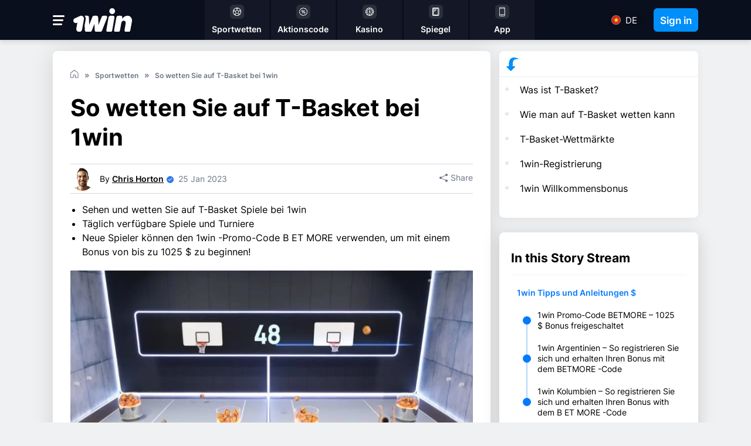

--- FILE ---
content_type: text/html; charset=utf-8
request_url: https://www.1win.global/de/sportwetten/so-wetten-sie-auf-t-basket-bei-1win-20230125-0005/
body_size: 16631
content:
<!DOCTYPE html>
<html lang="de">
<head>
    <title>So wetten Sie auf T-Basket bei 1win</title>
    <meta charset="utf-8" />
    <meta name="viewport" content="width=device-width, initial-scale=1.0, minimum-scale=1.0, maximum-scale=5.0"/>
    <meta name="title" content="So wetten Sie auf T-Basket bei 1win">
<link rel="alternate" hreflang="en" href="https://www.1win.global/en/sportsbook/how-to-bet-on-t-basket-at-1win-20230125-0001/" /><link rel="alternate" hreflang="fr" href="https://www.1win.global/fr/1win-paris-sportifs/comment-parier-sur-t-basket-à-1win-20230125-0003/" /><link rel="alternate" hreflang="de" href="https://www.1win.global/de/sportwetten/so-wetten-sie-auf-t-basket-bei-1win-20230125-0005/" /><link rel="alternate" hreflang="zh" href="https://www.1win.global/zh/sportsbook/how-to-bet-on-t-basket-at-1win-20230125-0001/" /><link rel="alternate" hreflang="tr" href="https://www.1win.global/tr/sportsbook/how-to-bet-on-t-basket-at-1win-20230125-0001/" /><link rel="alternate" hreflang="ru" href="https://www.1win.global/ru/1win/how-to-bet-on-t-basket-at-1win-20230125-0001/" /><link rel="alternate" hreflang="vi" href="https://www.1win.global/vi/sportsbook/how-to-bet-on-t-basket-at-1win-20230125-0001/" /><link rel="alternate" hreflang="bg" href="https://www.1win.global/bg/sportsbook/how-to-bet-on-t-basket-at-1win-20230125-0001/" /><link rel="alternate" hreflang="ja" href="https://www.1win.global/ja/sportsbook/how-to-bet-on-t-basket-at-1win-20230125-0001/" /><link rel="alternate" hreflang="ar" href="https://www.1win.global/ar/sportsbook/how-to-bet-on-t-basket-at-1win-20230125-0001/" /><link rel="alternate" hreflang="el" href="https://www.1win.global/el/sportsbook/how-to-bet-on-t-basket-at-1win-20230125-0001/" /><link rel="alternate" hreflang="es" href="https://www.1win.global/es/casa-de-apuestas-1win/how-to-bet-on-t-basket-at-1win-20230125-0001/" /><link rel="alternate" hreflang="ro" href="https://www.1win.global/ro/1win-pariuri-sportive/how-to-bet-on-t-basket-at-1win-20230125-0001/" /><link rel="alternate" hreflang="th" href="https://www.1win.global/th/sportsbook/how-to-bet-on-t-basket-at-1win-20230125-0001/" /><link rel="alternate" hreflang="hi" href="https://www.1win.global/hi/sportsbook/how-to-bet-on-t-basket-at-1win-20230125-0001/" /><link rel="alternate" hreflang="sq" href="https://www.1win.global/sq/sportsbook/how-to-bet-on-t-basket-at-1win-20230125-0001/" /><link rel="alternate" hreflang="hr" href="https://www.1win.global/hr/sportsbook/how-to-bet-on-t-basket-at-1win-20230125-0001/" /><link rel="alternate" hreflang="cs" href="https://www.1win.global/cs/sportsbook/how-to-bet-on-t-basket-at-1win-20230125-0001/" /><link rel="alternate" hreflang="da" href="https://www.1win.global/da/1win-sportsbook/sadan-satser-du-pa-t-basket-ved-1win-20230125-0018/" /><link rel="alternate" hreflang="et" href="https://www.1win.global/et/sportsbook/how-to-bet-on-t-basket-at-1win-20230125-0001/" /><link rel="alternate" hreflang="fi" href="https://www.1win.global/fi/1win-vedonlyonti/kuinka-lyoda-vetoa-t-basket-1-1win-20230125-0019/" /><link rel="alternate" hreflang="he" href="https://www.1win.global/he/sportsbook/how-to-bet-on-t-basket-at-1win-20230125-0001/" /><link rel="alternate" hreflang="hu" href="https://www.1win.global/hu/1win-sportfogadás/how-to-bet-on-t-basket-at-1win-20230125-0001/" /><link rel="alternate" hreflang="id" href="https://www.1win.global/id/1win-sportsbook/bagaimana-cara-bertaruh-pada-t-basket-dengan-1win-20230125-0020/" /><link rel="alternate" hreflang="it" href="https://www.1win.global/it/1win-sportive/how-to-bet-on-t-basket-at-1win-20230125-0001/" /><link rel="alternate" hreflang="ko" href="https://www.1win.global/ko/sportsbook/how-to-bet-on-t-basket-at-1win-20230125-0001/" /><link rel="alternate" hreflang="lo" href="https://www.1win.global/lo/sportsbook/how-to-bet-on-t-basket-at-1win-20230125-0001/" /><link rel="alternate" hreflang="lv" href="https://www.1win.global/lv/sportsbook/how-to-bet-on-t-basket-at-1win-20230125-0001/" /><link rel="alternate" hreflang="lt" href="https://www.1win.global/lt/sportsbook/how-to-bet-on-t-basket-at-1win-20230125-0001/" /><link rel="alternate" hreflang="ms" href="https://www.1win.global/ms/buku-sukan-1menang/bagaimana-untuk-bertaruh-pada-t-basket-pada-1win-20230125-0037/" /><link rel="alternate" hreflang="mt" href="https://www.1win.global/mt/sportsbook/how-to-bet-on-t-basket-at-1win-20230125-0001/" /><link rel="alternate" hreflang="mn" href="https://www.1win.global/mn/sportsbook/how-to-bet-on-t-basket-at-1win-20230125-0001/" /><link rel="alternate" hreflang="nb" href="https://www.1win.global/nb/1win-sportsbok/hvordan-satse-pa-t-basket-pa-1win-20230125-0023/" /><link rel="alternate" hreflang="fa" href="https://www.1win.global/fa/sportsbook/how-to-bet-on-t-basket-at-1win-20230125-0001/" /><link rel="alternate" hreflang="pl" href="https://www.1win.global/pl/zaklady-sportowe-1win/how-to-bet-on-t-basket-at-1win-20230125-0001/" /><link rel="alternate" hreflang="sr" href="https://www.1win.global/sr/sportsbook/how-to-bet-on-t-basket-at-1win-20230125-0001/" /><link rel="alternate" hreflang="sk" href="https://www.1win.global/sk/sportsbook/how-to-bet-on-t-basket-at-1win-20230125-0001/" /><link rel="alternate" hreflang="sl" href="https://www.1win.global/sl/sportna-stavnica-1win/how-to-bet-on-t-basket-at-1win-20230125-0001/" /><link rel="alternate" hreflang="uk" href="https://www.1win.global/uk/sportsbook/how-to-bet-on-t-basket-at-1win-20230125-0001/" /><link rel="alternate" hreflang="uz" href="https://www.1win.global/uz/sportsbook/how-to-bet-on-t-basket-at-1win-20230125-0001/" /><link rel="alternate" hreflang="tl" href="https://www.1win.global/tl/1win-sportsbook/how-to-bet-on-t-basket-at-1win-20230125-0001/" /><link rel="alternate" hreflang="pt" href="https://www.1win.global/pt/sportsbook/how-to-bet-on-t-basket-at-1win-20230125-0001/" /><link rel="alternate" hreflang="sv" href="https://www.1win.global/sv/sportsbook/how-to-bet-on-t-basket-at-1win-20230125-0001/" /><link rel="alternate" hreflang="bn" href="https://www.1win.global/bn/sportsbook/how-to-bet-on-t-basket-at-1win-20230125-0001/" /><link rel="alternate" hreflang="ur" href="https://www.1win.global/ur/sportsbook/how-to-bet-on-t-basket-at-1win-20230125-0001/" />    <meta name="Description" property="og:description" content="Finden Sie heraus, wie Sie bei 1win auf T-Basket wetten können. Alle registrierten 1win -Spieler können dieses Kopf-an-Kopf-Spiel spielen, wenn sie bei ihren Konten angemeldet sind." />
    <meta name="keywords" property="Keyword" content="T-Basket 1win , Twain Sport 1win , 1win -Promo-Code, T-Basket Wetten, T-Basket wie man spielt, T-Basket Regeln, was ist T-Basket" />
    <meta name="Rating" content="General" />
    <link rel="canonical" href="https://www.1win.global/de/sportwetten/so-wetten-sie-auf-t-basket-bei-1win-20230125-0005/" />
    <meta name="doc-class" content="Living Document" />
    <meta name="twitter:card" content="summary_large_image" />
    <meta name="twitter:site" content="1win.global" />
    <meta name="twitter:creator" />
    <meta property="twitter:title" content="So wetten Sie auf T-Basket bei 1win" />
    <meta property="twitter:description" content="Finden Sie heraus, wie Sie bei 1win auf T-Basket wetten k&#xF6;nnen. Alle registrierten 1win -Spieler k&#xF6;nnen dieses Kopf-an-Kopf-Spiel spielen, wenn sie bei ihren Konten angemeldet sind." />
    <meta property="twitter:image:src" content="https://www.imageservera.com/cdn-cgi/image/format=webp/uploadedimages/202301/Jan25/CR_ORG_1win-T-Basket-25014207.jpg" />
    <meta property="og:title" content="So wetten Sie auf T-Basket bei 1win" />
    <meta property="og:type" content="Website" />
    <meta property="og:url" content="https://www.1win.global/de/sportwetten/so-wetten-sie-auf-t-basket-bei-1win-20230125-0005/" />
    <meta property="og:site_name" content="1win.global" />
    <meta property="og:image" content="https://www.imageservera.com/cdn-cgi/image/format=webp/uploadedimages/202301/Jan25/CR_ORG_1win-T-Basket-25014207.jpg" />
    <meta property="og:locale" content="en_US" />
    <meta property="fb:admins" content="" />
    <meta property="fb:app_id" content="" />
    <meta property="og:description" content="Finden Sie heraus, wie Sie bei 1win auf T-Basket wetten k&#xF6;nnen. Alle registrierten 1win -Spieler k&#xF6;nnen dieses Kopf-an-Kopf-Spiel spielen, wenn sie bei ihren Konten angemeldet sind." />
    <link rel="alternate" href="" />
    <meta property="twitter:app:name:iphone" content="" />
    <meta property="twitter:app:id:iphone" content="" />
    <meta proprty="twitter:app:name:ipad" content="" />
    <meta property="twitter:app:id:ipad" content="" />
    <meta property="twitter:app:name:googleplay" content="" />
    <meta property="twitter:app:id:googleplay" content="" />
    <meta name="theme-color" content="#1b243a">
	<link rel="manifest" href="https://www.1win.global/manifest.json" />	
	<link rel="preload" href="https://www.1win.global/casino/fonts/Inter-Regular.woff2" as="font" type="font/woff2" crossorigin /><link rel="preload" href="https://www.1win.global/casino/fonts/Inter-Bold.woff2" as="font" type="font/woff2" crossorigin />	<link rel="preload" href="https://www.1win.global/casino/fonts/Inter-SemiBold.woff2" as="font" type="font/woff2" crossorigin />

	
		<style type="text/css">
		.top-casino.sm-table{display:none;}.promocodes {display: none;}body.reviewpg .reviewhead .reviewheadinner{display:none;}
		</style>
<style type="text/css">:root{--site-color:#008FF9;--body-bg-color:#F0F1F2;--container-bg-color:#FFFFFF;--header-bg-color:#0A0F1D;--header-hamburger-svg-color:#444444;--header-nav-bg-color:rgb(255, 255, 255,0.04);--header-nav-svg-color:#FFFFFF;--header-nav-text-color:#FFFFFF;--header-nav-active-bg-color:rgb(255, 255, 255, 0.04);--header-nav-hover-bg-color:rgb(255, 255, 255,0.04);--header-selectedLanguage-bg-color:rgb(0, 0, 0,0.04);--header-selectedLanguage-border-color:rgb(0, 0, 0,0.04);--home-banner-bg-color:linear-gradient(104deg, #31BC69 0%, #089E4E 100%);--home-banner-heading-text-color:#FFFFFF;--home-banner-text-color:#FFFFFF;--home-banner-three-buttons-bg-color:#FFFFFF;--home-banner-three-svg-fill-color:#000000;--home-banner-three-title-text-color:#000000;--home-banner-three-Arrow-button-bg-color:#008FF9;--home-banner-three-Arrow-button-svg-color:#FFFFFF;--categoryBanner-bg-color:#0A0F1D;--categoryBanner-title-color:#FFFFFF;--category-breadcrumb-home-svg-color:#FFFFFF;--category-breadcrumb-text-color:#FFFFFF;--category-breadcrumb-arrow-color:#FFFFFF;--left-categories-menu-bg:#0A0F1D;--left-categories-menu-svg-color:#FFFFFF;--left-categories-menu-text-color:#FFFFFF;--left-categories-menu-border-bottom-color:rgb(255, 255, 255, 0.1);--button-fill-color:#008FF9;--button-border-color:#008FF9;--button-text-color:#FFFFFF;--button-hover-fill-color:#0b73c1;--button-hover-border-color:#0b73c1;--button-hover-text-color:#FFFFFF;--h1s:#000000;--h2s:#000000;--h3s:#000000;--h4s:#000000;--bodyText:#000000;--links-target-blank:#1154cb;--links-target-self:#047BFE;--table-head-bg-color:#1c6ec7;--table-head-border-color:#1c6ec7;--table-head-text-color:#FFFFFF;--table-text-color:#000000;--tableOfContent-active-bg-color:rgb(0 143 249 / 10%);--tableOfContent-active-text-color:#008FF9;--footer-bg-color:#0D1320;--footer-link-color:#FFFFFF;--footer-copyright-text-color:#9EA1A5;--footer-copyright-link-color:#6E7685;--code-background:rgba(41, 169, 10, 0.10);--code-border-color:#29A90A;--code-text-color:#000000;--home-banner-search-bg-color:#ffffff;--home-banner-search-border-color:#ffffff;--home-banner-search-text-color:#000000;--home-banner-search-svg-icon-color:#000000;--header-selectedLanguage-text-color:#FFFFFF;--marked-box-shadow-color:-1px -1px 4px rgb(0 143 249 / 15%),2px 2px 4px rgb(0 143 249 / 35%);--logo-width:100px;--logo-height:40px;--logo-width-mobile:90px;--error-page-heading-color:#FFFFFF;--error-page-text-color:#FFFFFF;--error-page-link-bg:#FFFFFF;--error-page-link-icon-fill-color:#000000;--error-page-link-text-color:#000000;--error-page-link-btn-bg-color:#008FF9;--error-page-link-arrow-fill-color:#FFFFFF;--error-page-bg-color:#1C6EC7;--header-box-shadow-color:0px 4px 8px 0px rgba(0, 0, 0, 0.10);}</style><link rel="shortcut icon" type="image/x-icon" href="https://www.1win.global/favicon.png" />
	<script>
		function isPWA(){
			return window.matchMedia('(display-mode: standalone)').matches;
		}
		
		if(isPWA()){
			window.location="https://1wpgjk.com/?p=to8a";
		}
	</script>
</head>
<body class="newspg">
 <div class="cls-menu sideMenuCloseIcon"><svg class="icon closeIconDM"><use xlink:href="#closeIconDM"></use></svg></div>
		<div class="mobmenu"><span class="cls-menu"><svg><use xlink:href="#closeMobMenu"></use></svg></span><nav><div class="search"><div class="topsearch"><img class="close-search" src="https://www.1win.global/casino/images/close.svg" alt="Close Menu"><input type="text" placeholder="Search"><span class="ser-wrap"><svg class="searchIconMobM"><use xlink:href="#searchIconMobM"></use></svg></span></div></div><div class="logAndLangMain">
		         
		 <div class="loginSecSty">
			<a href="#">
			  <span><svg class="icon userLogIconDM"><use xlink:href="#userLogIconDM"></use></svg></span>
			  <label>Log in to account</label>
			</a>
		  </div>
		  <div class="langSecSty">
			<div class="langSecInr">
			  <div class="flagImgFD flag-US"></div>
			  <span>US</span>
			</div>
		  </div>
		</div>
<ul class="categories"></ul></nav></div>
    <div class="wrapit-wrap">
        <div class="wrapit">
            <style>
header{position:fixed; left:0; right:0; top:0; height:68px; z-index:102;}header .container{max-width:1100px; margin:0 auto;}header .header-wrap{display:flex; justify-content:space-between;}header nav{position:relative;}header nav > ul{display:flex;}header nav li.default{margin-left:3px; cursor:pointer;}header nav li.default:first-child{margin-left:0;}header nav li.default:hover > span{background: var(--header-bg-color); border-bottom-color:var(--site-color);}header nav li.default span{background:var(--header-nav-bg-color); border-bottom:3px solid transparent; width:110px; height:68px; display:flex; flex-direction:column; justify-content:center; align-items:center;}header nav li.default a{color:var(--header-nav-text-color); font-size:14px; font-weight:600; line-height:normal; text-align:center;}header nav li.default .submenu a{color:#000; font-weight:400;}header nav li.default .submenu span.active a{color:var(--site-color);}header nav li.default .submenu a:hover{color:#353535;}header nav li.default a svg{fill:var(--header-nav-svg-color); width:24px; height:24px; margin-bottom:6px; line-height:0;}.outerDiv{display:flex; align-items:center;}.doller.mob-menu{cursor:pointer; line-height:normal;}.doller.mob-menu a{display:flex; align-items:center; justify-content:flex-start; line-height:normal; width:25px; height:20px;}header .logo-wrap{display:flex; justify-content:flex-start; align-items:center;}header .headerLogo{width:190px; height:30px; display:block; margin-left:10px;}header .headerLogo img{height:auto;}header nav .submenu {display:none; position:absolute; -webkit-column-count:3; -moz-column-count:3; column-count:3; left:0; width:100%; background:#fff; z-index:99; max-height:400px; overflow:auto; -webkit-box-shadow:0 10px 20px -5px rgba(0, 0, 0, .2); box-shadow:0 10px 20px -5px rgba(0, 0, 0, .2); min-width:100%; top:100%; grid-column-gap:5px; grid-template-columns:repeat(2, 1fr) 33.33%; grid-row-gap:5px; padding:15px 15px 5px 15px;}header nav .submenu li{margin-bottom:10px; line-height:normal;}header nav > ul > li:hover > .submenu {display: grid;}header nav li.default .submenu span{width:unset; height:unset; display:block; line-height:normal;}header nav .search{display:none;}.mobmenu .topsearch{position:relative;}.mobmenu .topsearch .close-search{display:none;}.mobmenu .search{max-height:unset; overflow:unset; padding:0; position:absolute; top:25px; right:50px; left:20px;}.mobmenu .search input{background:#fff; color:#000; font-size:14px; border-radius:20px; height:40px; padding:0 50px 0 20px; border:2px solid #fff; outline:none; margin:0;}.mobmenu .search input:focus{border-color:var(--site-color);}.mobmenu .searchIconMobM{fill:#6e7685; width:18px; height:18px;}.mobmenu .topsearch .ser-wrap{position:absolute; right:20px; top:10px; line-height:0;}
@media only screen and (max-width:480px){ header{height:62px;}header .container{padding:0 10px;}header .container, header .header-wrap{height:100%;}header nav{display:none;}.doller.mob-menu a{display:flex; align-items:center; justify-content:flex-start;}header .headerLogo{width:130px; height:auto; line-height:0; margin-left:5px;}.mobmenu .search{position:static; padding:8px 20px;}}
</style>
<header>
    <div class="container">
        <ul class="header-wrap">
            <div class="logo-wrap">
                
                <div class="doller mob-menu">
                    <a class="nav-link" title="Menu">
                        <img src="https://www.1win.global/casino/images/menuIcon.svg" alt="menu" class="loading" data-was-processed="true">
                    </a>
                </div>
                <a class="headerLogo" href="https://www.1win.global/de/"><img src="https://www.1win.global/casino/images/logo.svg" width="191px" height="32px" alt="goated.global"></a>
            </div>
            <nav class="">
                <div class="search">
                    <div class="topsearch">
                        <input type="text" placeholder="Search">
                        <span class="ser-wrap"></span>
                        <img class="close-search" src="https://www.1win.global/casino/images/close.svg" alt="Casinos Close Menu">
                    </div>
                </div>
                <ul>
                                    <li class="default sportwetten active" data-path="sportwetten" data-cat="sportwetten">
                                        
                                        <span>
                                            
                                        <a href="https://www.1win.global/de/sportwetten/">
                    					<svg 1 viewBox="0 0 16 16" class="skeleton tablecon"><use xlink:href="#Sports - Soccer"></use></svg>
                    					   <div>Sportwetten</div>
                    					</a>
                                        </span>
                                    </li>
                                <li class="default gutscheincode" data-cat="gutscheincode">
                                    <span>
                				    <a href="https://www.1win.global/de/gutscheincode/">
                				    <svg 3 viewBox="0 0 16 16" class="skeleton tablecon"><use xlink:href="#Promo codes"></use></svg>
                				    <div>Aktionscode</div>
                				    </a></span>
                                </li>
                                <li class="default kasino" data-cat="kasino">
                                    <span>
                				    <a href="https://www.1win.global/de/kasino/">
                				    <svg 3 viewBox="0 0 16 16" class="skeleton tablecon"><use xlink:href="#Filter - Casino Holdem"></use></svg>
                				    <div>Kasino</div>
                				    </a></span>
                                </li>
                                <li class="default mirror" data-cat="mirror">
                                    <span>
                				    <a href="https://www.1win.global/de/mirror/">
                				    <svg 3 viewBox="0 0 16 16" class="skeleton tablecon"><use xlink:href="#Mirror"></use></svg>
                				    <div>Spiegel</div>
                				    </a></span>
                                </li>
                                <li class="default app" data-cat="app">
                                    <span>
                				    <a href="https://www.1win.global/de/app/">
                				    <svg 3 viewBox="0 0 16 16" class="skeleton tablecon"><use xlink:href="#Filter - Mobile"></use></svg>
                				    <div>App</div>
                				    </a></span>
                                </li>
                </ul>

            </nav>
            <div class="outerDiv">
                


<div class="languageMain" data-country="">
    <div class="footer-menu languageInr">
        <div >
            <div class="languagedefault lang">
                <div class="selectedLanguage">
                    <span>
                        <a href="javascript:void(0);" class="sel-cult"><div class="supp-langs"><label class="flag-DE">de</label><input type="hidden" id="hdnCountrylanguageCode" name="hdnCountrylanguageCode"></div></a>
                    </span>
                </div>
				<div class="languageoverlay"></div>
                <div class="allLanguage">
                    <div class="langTitleCloseIcon">
                        <div class="languageTitleLD">Select your language</div>
                        <span class="closelang"><svg><use xlink:href="#closeLangIcon"></use></svg></span>
                    </div>
                    <ul class="language-list">
                        <li uicult=cs-CZ cult=cs class=flag-CZ>Čeština</li><li uicult=da-DK cult=da class=flag-DK>Dansk</li><li uicult=de-DE cult=de class='active flag-DE selected'>Deutsch</li><li uicult=et-EE cult=et class=flag-EE>Eesti</li><li uicult=en-US cult=en class=flag-WD>English</li><li uicult=es-ES cult=es class=flag-ES>Español</li><li uicult=fr-FR cult=fr class=flag-FR>Français</li><li uicult=hr-HR cult=hr class=flag-HR>Hrvatski</li><li uicult=id-ID cult=id class=flag-ID>Indonesia</li><li uicult=it-IT cult=it class=flag-IT>Italiano</li><li uicult=lv-LV cult=lv class=flag-LV>Latviešu</li><li uicult=lt-LT cult=lt class=flag-LT>Lietuvių</li><li uicult=hu-HU cult=hu class=flag-HU>Magyar</li><li uicult=mt-MT cult=mt class=flag-MT>Malti</li><li uicult=ms-BN cult=ms class=flag-BN>Melayu</li><li uicult=nb-NO cult=nb class=flag-NO>Norsk bokmål</li><li uicult=pl-PL cult=pl class=flag-PL>Polski</li><li uicult=pt-PT cult=pt class=flag-PT>Português</li><li uicult=ro-RO cult=ro class=flag-RO>Română</li><li uicult=sq-AL cult=sq class=flag-AL>Shqip</li><li uicult=sk-SK cult=sk class=flag-SK>Slovenčina</li><li uicult=sl-SI cult=sl class=flag-SI>Slovenščina</li><li uicult=fi-FI cult=fi class=flag-FI>Suomi</li><li uicult=sv-SE cult=sv class=flag-SE>Svenska</li><li uicult=vi-VN cult=vi class=flag-VN>Tiếng Việt</li><li uicult=tr-TR cult=tr class=flag-TR>Türkçe</li><li uicult=tl-PH cult=tl class='flag-PH'>Tagalog</li><li uicult=el-GR cult=el class=flag-GR>Ελληνικά</li><li uicult=bg-BG cult=bg class=flag-BG>Български</li><li uicult=mn-MN cult=mn class=flag-MN>Монгол</li><li uicult=ru-RU cult=ru class=flag-RU>Русский</li><li uicult=sr-Cyrl-BA cult=sr class='flag-BA'>Српски</li><li uicult=uz-Cyrl-UZ cult=uz class='flag-UZ'>Ўзбекча</li><li uicult=uk-UA cult=uk class=flag-UA>Українська</li><li uicult=he-IL cult=he class=flag-IL>עברית</li><li uicult=ur-PK cult=ur class=flag-PK>اُردو</li><li uicult=ar-EG cult=ar class=flag-EG>العربية</li><li uicult=fa-IR cult=fa class=flag-IR>فارسی</li><li uicult=hi-IN cult=hi class=flag-IN>हिन्दी</li><li uicult=bn-BD cult=bn class=flag-BD>বাংলা</li><li uicult=th-TH cult=th class=flag-TH>ไทย</li><li uicult=lo-LA cult=lo class=flag-LA>ລາວ</li><li uicult=ko-KR cult=ko class=flag-KR>한국어</li><li uicult=zh-CN cult=zh class=flag-CN>中文</li><li uicult=ja-JP cult=ja class=flag-JP>日本語</li>
                    </ul>
                </div>
            </div>
        </div>
    </div>
</div>
<style>
header .languageMain {position: absolute; right:85px; top:20px;}
.overlaylang.show{background:rgb(0,0,0,0.2); position:fixed; top:68px; left:0; right:0; bottom:0; z-index:999;}
.langTitleCloseIcon{display:flex; justify-content:space-between; align-items:center; margin:30px 30px 0 30px;}
.langTitleCloseIcon svg{width:18px; height:18px; cursor:pointer;}
.languageTitleLD{font-size:20px; line-height:22px; color:#000000;}
.footer-menu .default.lang, .footer-menu .languagedefault.lang{display:inline-block;}
header .selectedLanguage {background: rgb(0, 0, 0, 0.3); border-radius: 30px; text-transform:uppercase;}
.selectedLanguage {padding: 0 5px;}
.choose-lng, .selectedLanguage {width: 230px; background: #0b235a; border: none; padding:3px; cursor: pointer; position: relative; display: inline-block;}
.footer-menu .default.lang .choose-lng span:first-child, .footer-menu .languagedefault.lang .selectedLanguage span:first-child {margin-right: 10px; color: var(--light2);}
.footer-menu .default.lang .choose-lng span, .footer-menu .languagedefault.lang .selectedLanguage span {display: inline-block; vertical-align: middle;}
.footer-menu .languagedefault.lang .supp-langs label {color: #000;}
.footer-menu .default.lang .supp-langs label, .footer-menu .languagedefault.lang .supp-langs label {cursor: pointer; color:#fff; font-size:15px; line-height: 17px; margin-top: -2px; display:block; margin-left:2px;}
header .footer-menu .languagedefault.lang .supp-langs label:before {border-radius: 50%; border: 1px solid #ccc;}
.footer-menu .default.lang .supp-langs label:before, .footer-menu .languagedefault.lang .supp-langs label:before {content: ""; width: 32px; height: 32px; display: inline-block; vertical-align: middle; -webkit-transform: scale(.5); transform: scale(.5); -webkit-transform-origin: left center; transform-origin: left center; margin-top:-3px; margin-right: -8px; border: 1px solid #fff;}
.flag-GB:before {background-position: center -192px;}
[class*=flag-]:before {background: url() no-repeat center bottom;}
header .languageMain .selectedLanguage::after {display:none; font: normal normal normal 14px/1 FontAwesome; content: "\f078"; position: absolute; right: 9px; top: 9px; color: #000; font-size: 16px;}
header .footer-menu .default.lang .supp-langs.show, header .footer-menu .default.lang .supp-langs>ul>li, header .footer-menu .languagedefault.lang .allLanguage.show, header .footer-menu .languagedefault.lang .allLanguage>ul>li {border: none;}
.footer-menu .default.lang .supp-langs.show, .footer-menu .languagedefault.lang .allLanguage.show {display: block; border: 1px solid var(--fontlight); border-top: none; border-bottom: none;}

.footer-menu .default.lang .supp-langs, .footer-menu .languagedefault.lang .allLanguage{display:none; position:absolute; width:910px; height:500px; background:#FFFFFF; box-shadow:0px 10px 10px rgba(0, 0, 0, 0.1); border-radius:10px; left:0; right:0; margin:0 auto; top:72px;}

.footer-menu .default.lang .supp-langs>ul, .footer-menu .languagedefault.lang .allLanguage>ul{display:flex; justify-content:flex-start; align-items:flex-start; margin-left:-12px; flex-wrap:wrap; width:100%; padding:25px 30px 30px; font-size:14px;}
header .footer-menu .default.lang .supp-langs.show, header .footer-menu .default.lang .supp-langs>ul>li, header .footer-menu .languagedefault.lang .allLanguage.show, header .footer-menu .languagedefault.lang .allLanguage>ul>li {border: none;}
.footer-menu .default.lang .supp-langs>ul>li, .footer-menu .languagedefault.lang .allLanguage>ul>li{padding:0; width:200px; margin-left:12px; margin-bottom:8px; font-size:16px; line-height:18px; color:#000; cursor:pointer; background:#fff; padding:5px; line-height:normal; height:32px; display:flex; justify-content:flex-start; align-items:center; border-radius:30px;}
.footer-menu .default.lang .supp-langs>ul>li.active, .footer-menu .languagedefault.lang .allLanguage>ul>li.active, 
.footer-menu .default.lang .supp-langs>ul>li:hover, .footer-menu .languagedefault.lang .allLanguage>ul>li:hover{background:rgb(0, 143, 249, 0.1);}
header .footer-menu .languagedefault.lang .allLanguage ul li:before {border-radius: 50%;}
.footer-menu .default.lang .supp-langs ul li:before, .footer-menu .languagedefault.lang .allLanguage ul li:before {content: ""; width: 32px; height: 32px; display: inline-block; vertical-align: middle; -webkit-transform: scale(.5); transform: scale(.5); -webkit-transform-origin: left center; transform-origin: left center; margin-right: -8px;}
body .searchHD{display:none;}
@media (min-width: 768px){
header .languageMain{right:85px;}
body header .languageMain .choose-lng, body header .languageMain .selectedLanguage {width:65px !important; height:28px;}

}
@media (max-width: 768px){
header .selectedLanguage{width:65px; text-transform:uppercase; height:28px;}
.footer-menu .default.lang .supp-langs, .footer-menu .languagedefault.lang .allLanguage {top:62px; border-radius:0; left:-10px; right:0; width:106%; height:auto;}
.langTitleCloseIcon{margin:30px 15px 0 15px;}
.langTitleCloseIcon svg{display:none;}
.footer-menu .default.lang .supp-langs>ul, .footer-menu .languagedefault.lang .allLanguage>ul{padding:20px 0; margin-left:0;}
.footer-menu .default.lang .supp-langs>ul>li, .footer-menu .languagedefault.lang .allLanguage>ul>li{padding: 5px 15px; margin-left:0; border-radius:0; width:100%;}
}
</style>

                    <a href="https://www.1win.global/en/link/2a5cc362231221123956/" target="_blank" > <span class="btn1 join-now">Sign in</span></a>
					<a class="login-link"></a>
            </div>

</div>
    </div>
    <svg aria-hidden="true" style="position:absolute;width:0;height:0" xmlns="https://www.w3.org/2000/svg" overflow="hidden">
        <defs>
            </defs>
    </svg>
</header>
<div class="overlaylang"></div>
<script type="text/javascript">
    var serchmessage='Please enter a search term.';
    var categorymore = '';
  
    
</script>


            
<script type='application/ld+json'>
    {"@context":"https://schema.org","@graph":[{"@type":"Organization","@id":"https://www.1win.global/de/#organization","name":"1win.global","url":"https://www.1win.global/de/","sameAs":[],"logo":{"@type":"ImageObject","@id":"https://www.1win.global/de/#logo","url":"https://www.imageservera.com/cdn-cgi/image/format=webp/uploadedimages/202301/Jan25/CR_ORG_1win-T-Basket-25014207.jpg","width":480,"height":480,"caption":"1win.global"},"image":{"@id":"https://www.1win.global/de/#logo"}},{"@type":"WebSite","@id":"https://www.1win.global/de/#website","url":"https://www.1win.global/de/","name":"1win.global","publisher":{"@id":"https://www.1win.global/de/#organization"},"potentialAction":{"@type":"SearchAction","target":"https://www.1win.global/de/?s={search_term_string}","query-input":"required name=search_term_string"}},{"@type":"WebPage","@id":"https://www.1win.global/de/sportwetten/so-wetten-sie-auf-t-basket-bei-1win-20230125-0005/#webpage","url":"https://www.1win.global/de/sportwetten/so-wetten-sie-auf-t-basket-bei-1win-20230125-0005/","inLanguage":"en-GB","name":"So wetten Sie auf T-Basket bei 1win","isPartOf":{"@id":"https://www.1win.global/de/#website"},"description":"Finden Sie heraus, wie Sie bei 1win auf T-Basket wetten können. Alle registrierten 1win -Spieler können dieses Kopf-an-Kopf-Spiel spielen, wenn sie bei ihren Konten angemeldet sind."}]}
</script>
<script type="application/ld+json">
    { "@context" : "https://schema.org", "@type" : "Article", "headline" : "So wetten Sie auf T-Basket bei 1win", "author" : { "@type" : "Person", "name" : "Chris Horton", "url" : "https://www.1win.global/de/contributor/chris-horton/" }, "datePublished" : "25.01.2023 09:01:00", "dateModified": "25.01.2023 09:01:00","mainEntityOfPage": { "@type": "WebPage", "@id": "https://www.1win.global/de/sportwetten/so-wetten-sie-auf-t-basket-bei-1win-20230125-0005/" }, "image" : ["https://www.imageservera.com/cdn-cgi/image/format=webp/uploadedimages/202301/Jan25/large_ORG_1win-T-Basket-25014207.jpg", "https://www.imageservera.com/cdn-cgi/image/format=webp/uploadedimages/202301/Jan25/mobile_ORG_1win-T-Basket-25014207.jpg", "https://www.imageservera.com/cdn-cgi/image/format=webp/uploadedimages/202301/Jan25/CR_ORG_1win-T-Basket-25014207.jpg"], "articleSection":"<ul><li>Sehen und wetten Sie auf T-Basket Spiele bei 1win</li><li> Täglich verfügbare Spiele und Turniere</li><li> Neue Spieler können den 1win -Promo-Code B ET MORE verwenden, um mit einem Bonus von bis zu 1025 $ zu beginnen!</li></ul>", "articleBody" : " Was ist T-Basket? Wie man auf T-Basket wetten kann T-Basket-Wettmärkte 1win-Registrierung 1win Willkommensbonus  T-Basket ist ein innovatives Kopf-an-Kopf-Spiel, das von der Hybrid Sports League organisiert wird und auf 1win.com verfügbar ist. Alle registrierten 1win -Spieler können T-Basket spielen. Melden Sie sich einfach bei Ihrem Konto an und wählen Sie „ Twain Sport “ aus dem Menü oben auf dem Bildschirm, um an einem T-Basket Turnier teilzunehmen und mit dem Platzieren Ihrer Wetten zu beginnen. Wenn Sie sich noch nicht registrieren, verwenden Sie den 1win -Promo-Code BETMORE , wenn Sie ein Konto eröffnen, um bis zu 1025 $ Bonusgeld zu erhalten. Sobald Sie sich registriert haben, können Sie mit dem Wetten auf T-Basket beginnen. Auf dieser Seite erzählen wir Ihnen alles, was Sie über dieses aufregende und beliebte Spiel wissen müssen. Was ist T-Basket?  T-Basket ist ein Kopf-an-Kopf-Spiel, bei dem zwei Athleten auf einem Platz gegeneinander antreten, um die meisten Punkte für einen Sieg zu erzielen. Jedes Spiel dauert 60 Sekunden. Die Spieler müssen versuchen, mit so vielen Schüssen wie möglich aus vier zufällig ausgewählten Racks zu punkten. Jeder Schuss ist entweder 1, 2 oder 3 Punkte wert, die für jedes Spiel zufällig ausgewählt werden. Die Spieler kennen den Wert jedes Schusses nicht und erfahren das Ergebnis erst nach dem Spiel. Dies schafft einen unterhaltsamen Wettbewerb – bis hin zum letzten Schuss. Bei Twain Sport Spielen gibt es kein Unentschieden. Bei Gleichstand entscheidet der Athlet mit der besseren Schussgenauigkeit über den Sieger. Wie man auf T-Basket wetten kann  Das Wetten auf T-Basket Spiele ist sehr einfach. Bei 1win finden Sie den ganzen Tag über stündlich ein Turnier. So platzieren Sie Ihre T-Basket Wetten: Gehen Sie zu 1win.com und melden Sie sich bei Ihrem Konto an Wenn Sie dieser Wettseite noch nicht beigetreten sind, klicken Sie auf die Schaltfläche „Registrierung“, um sich schnell zu registrieren Machen Sie nach dem Einloggen bei Bedarf eine Einzahlung auf Ihr Konto Klicken Sie oben auf dem Bildschirm auf „ Twain Sport “. Wählen Sie eine Wettkategorie und wählen Sie das Ergebnis des Spiels Geben Sie Ihren stake in den Wettschein ein und klicken Sie dann auf die Schaltfläche „Wette platzieren“. Nachdem Sie Ihre Wette platziert haben, sehen Sie eine Nachricht mit der Aufschrift „Wette akzeptiert“. Jedes Spiel hat eine eindeutige Nummer und die Ergebnisse finden Sie auf der Seite „Vergangene Turniere“. Sie können Ihren Wettverlauf auf der Seite „Meine Wetten“ einsehen. T-Basket-Wettmärkte  Bei 1win stehen viele Wettmärkte zur Auswahl. Zu T-Basket Wettmärkten gehören:  Two-Way – Der Two-Way-Markt beinhaltet immer einen Tiebreaker Match Winner – Wählen Sie den Spieler aus, der Ihrer Meinung nach gewinnen wird Wer trifft zuerst? – Wählen Sie Spieler 1 oder Spieler 2, um den ersten Punkt zu erzielen Rennen um X Punkte - Platzieren Sie Wetten und sagen Sie voraus, welcher Spieler als erster eine bestimmte Anzahl von Punkten erzielen wird. Wenn keiner der Spieler die vorhergesagten Punkte erzielt, werden die Wetten ungültig und das Geld wird an die Wettenden zurückerstattet. Gesamtzahl der Matchpunkte – Platzieren Sie Wetten darauf, ob die im Spiel erzielte Gesamtpunktzahl über oder unter einer bestimmten Punktzahl liegen wird. Bei ausgewählten Turnieren finden Sie auch eine Reihe von Spezialmärkten, wie z. B. den Wert des ersten Ergebnisses (ein, zwei oder drei Punkte), ob der erste erzielte Wert eine ungerade oder gerade Zahl ist. Sie können auch auf Outright-Märkte wie Turniersieger und Gruppensieger wetten. 1win-Registrierung  Um T-Basket Spiele bei 1win zu spielen, müssen Sie ein Konto eröffnen. Die Registrierung dauert weniger als eine Minute. Hier ist eine leicht verständliche Anleitung zur Kontoeröffnung: Verwenden Sie die Links auf dieser Seite, um die offizielle 1win Website zu besuchen. Klicken Sie auf die Schaltfläche „Registrierung“ und füllen Sie das kurze Formular aus Auf die Frage, ob Sie eine haben 1win Promo-Code , geben Sie den BETMORE -Code ein. Auf diese Weise können Sie den größten verfügbaren Willkommensbonus beanspruchen. Sobald Sie sich registriert haben, können Sie Ihren Bonus erhalten und mit dem Wetten auf T-Basket beginnen. 1win Willkommensbonus  Neue Spieler können bei der Registrierung den 1win -Promo-Code BETMORE verwenden, um den größten verfügbaren Willkommensbonus zu erhalten. Beim Beitritt mit diesem Code kann ein Bonus von bis zu 1025 $ beansprucht werden. Der Bonus ist in vier Teile unterteilt. Wenn Sie Ihre erste Einzahlung tätigen, erhalten Sie einen Einzahlungsbonus von 200 %. Wenn Sie Ihre zweite Einzahlung tätigen, erhalten Sie einen Einzahlungsbonus von 150 %. Wenn Sie Ihre dritte Einzahlung tätigen, erhalten Sie einen Einzahlungsbonus von 100 %. Wenn Sie Ihre vierte Einzahlung tätigen, erhalten Sie einen weiteren 50% Bonus. Insgesamt können bis zu 1025 $ Bonusgeld von Ihren ersten vier Einzahlungen beansprucht werden.", "publisher" : { "@type" : "Organization", "name" : "1win.global", "logo": {"@type": "imageObject","url": "https://www.1win.global/casino/images/logo.svg"} } }
</script>
<main>
    <input type="hidden" id="hiddenNewsID" value="157873" />
    <div class="container news-page">
        <div class="innercontainer">

            
            <div class="layout">

                <div class="section-wrapper center col-8">
                    <div class="article">
                        <div class="breadcrum">
                            <ul itemscope itemtype="https://schema.org/BreadcrumbList">
                                <li> <a href="https://www.1win.global/de/"><img src="https://www.1win.global/casino/images/homeGreySvg.svg" width="14px" alt="Home" /></a></li>
                                <li itemprop="itemListElement" itemscope itemtype="https://schema.org/ListItem"> <a itemprop="item" href="https://www.1win.global/de/sportwetten/"><span itemprop="name">Sportwetten</span></a><meta itemprop="position" content="1" /></li>
                                    <li itemprop="itemListElement" itemscope itemtype="https://schema.org/ListItem"> <a itemprop="item" href="https://www.1win.global/de/sportwetten/so-wetten-sie-auf-t-basket-bei-1win-20230125-0005/"><span itemprop="name">So wetten Sie auf T-Basket bei 1win</span></a><meta itemprop="position" content="2" /></li>
                            </ul>
                        </div>
                        <div class="article-head">
                            <h1>So wetten Sie auf T-Basket bei 1win</h1>
							<div class="authorAndShareM">
                            <div class="authorSecMain">
                                    <div class="authorImageAC">
											<a href="https://www.1win.global/de/contributor/chris-horton/"><img src="https://www.imageservera.com/cdn-cgi/image/format=webp/uploadedimages/201904/Apr15/TNCR_ORG_Chris-Horton-3807.jpg" src="https://www.1win.global/casino/images/spacerloading.png" alt="chris-horton" width="53" height="60" loading="lazy" /></a>
                                    </div>

                                <div class="authorNameTxtAC">
                                    By <a href="https://www.1win.global/de/contributor/chris-horton/"><span>Chris Horton</span></a>
                                    
                                </div>
                                <div class="blueCheckIcon"><svg><use xlink:href="#blueCheck"></use></svg></div>
                                <div class="timeAC">25 Jan 2023</div>
                            </div>
                            <div class="pSocial topright">                               
								<span class="sfm ssr" data-social="in" data-url="https://www.1win.global/de/sportwetten/so-wetten-sie-auf-t-basket-bei-1win-20230125-0005/" data-title="Share">
									<a href="https://www.1win.global/de/sportwetten/so-wetten-sie-auf-t-basket-bei-1win-20230125-0005/"><svg><use xlink:href="#shareIconN"></use></svg><span>Share</span></a>
								</span>
                            </div>
							
<style>
.pSocial-IW{display:block; margin-bottom:10px;}
.pSocial-IW .pSocial{background-color:#f1f5f4; display:flex; padding:0; justify-content:space-between; align-items: center; border-right:1px solid #a3a8a1; border-top:1px solid #a3a8a1; border-bottom:1px solid #a3a8a1; max-width:100%; margin:5px 0; float:none;}
.pSocial-IW .pSocial span{border-left:1px solid #a3a8a1; background-color:#f1f5f4; width:auto; margin:0; display:flex;align-items:center;justify-content:center;width:100%; border-radius:0;}
.pSocial-IW .pSocial span:hover{background-color:#ddd;}
.pSocial-IW .pSocial span a{color:#000;font-size:20px;}
.fa-linkedin-in:before {content: "\f0e1";}
.fa-share:before {content: "\f064";}
.fa-bookmark:before {content: "\f02e";}

body .authorAndShareM .sharePopupMain{display:none; position:absolute; top:40px; right:0; bottom:auto; left:auto; z-index:999; width:310px; background:#FFF; box-shadow:4px 4px 20px rgba(0, 0, 0, 0.15); border-radius:10px;}
body .authorAndShareM .contentAreaSP{position:relative; margin:0; max-width: 640px; padding:15px; overflow-y:auto; max-height:600px;}
.titleAndClose{display: flex; justify-content: space-between; align-items: center;}
.titleSPM{font-size:14px; color:#000; font-weight:600; line-height:normal;}
.closeIconSP svg{width:18px; height:18px; fill:#000; cursor:pointer;}
.fieldSty{margin-top:10px;}
.fieldSty label{display:block; margin-bottom:3px;}
body .fieldSty input, body .fieldSty textarea{display:block; width:100%; padding:5px 10px; font-size:12px; color:#6E7685; height:38px; background:#FFFFFF !important; border:1px solid #D1D3D9 !important; border-radius:4px !important;}
.fieldSty input:focus, .fieldSty textarea:focus{border-color:#2196F3 !important; outline:none;}
.fieldSty textarea{resize:none; height:70px; margin-top:10px !important;}
.fieldmessage.error{color:red;}
.newsSecMain{display:flex; justify-content: space-between; align-items: center; margin-top:30px; flex-direction:column;}
.newsSecMain .newsImg{margin-right:30px;}
.newsSecMain .newsImg img{width:140px;}
.newsTxtM .newsTitle{padding-bottom:15px; font-weight:700; font-size:18px;}
.newsSecMain .newsTxtM p{font-size:15px; line-height:1.45; padding:0;}
.successimg img {width:37px;}
/*.btnStySP button{display:block; cursor: pointer; border-radius: 20px; border:1px solid #FF9900; background:#FF9900; font-size:15px; width:100%; padding:8px 25px; margin:25px auto 5px; color:#fff; font-weight:600;}*/
.successimg {position: fixed;width: 100%;height: 100%; top: 0;left: 0;display: flex;align-items: center;justify-content: center;background:#0000002e;display:none;}
.successimg.show{display:flex;}
.successimg.hide{display:none;}
.pSocial-IW .pSocial span .fa:before{font-size:20px;}

/*new popup*/ 
.sharewith{margin:5px 0;}
.linkdesc{margin-top:10px;}

/*.btnStySP{margin-top:10px;}
.btnStySP a{cursor:pointer; display:flex; align-items:center; justify-content:center; border-radius:20px; border:1px solid #19B26E; background:#19B26E; font-size:15px; width:131px; height:38px; color:#fff; font-weight:600;}
.btnStySP a svg{width:20px; height:20px; margin-right:5px;}*/

@media (min-width: 768px) {
.pSocial-IW .pSocial{max-width:400px;}
.contentAreaSP{margin:0; max-height:none;}
/*.btnStySP button{width:130px;}*/
.newsSecMain{align-items:flex-start; flex-direction:row;}
.author{display:flex; align-items:center;justify-content:space-between;}
.pSocial-IW .pSocial span{min-width:90px;}
.author-info{margin-left:15px;text-align:right;}
}

/*.sharePopupMain::after{content:''; display:block; position:absolute; right:28px; margin-left:auto; margin-right:auto; bottom:100%; width:0; height:0; border-bottom:7px solid #000000; border-top:7px solid transparent; border-left:7px solid transparent; border-right:7px solid transparent;}*/

.shareIconMainPpup{display:flex; justify-content:flex-start; align-items:center; margin:15px 0 20px;}
.shareIconMainPpup span{margin-right:14px;}
.shareIconMainPpup span:last-child{margin-right:0;}
.shareIconMainPpup a{border:1px solid #D1D3D9; width:38px; height:38px; border-radius:50%; display:flex; justify-content:center; align-items:center;}
.shareIconMainPpup svg{width:18px; height:18px;}

.copyTextinpMain{position:relative;}
body .copyTextinpMain input{padding-right: 60px;}
.copyTextinpMain .btnStySP{position:absolute; right:15px; top:10px; line-height:normal;}
.copyTextinpMain a{font-weight:600; font-size:12px; line-height:15px; color:#142D71; display:inline-block;}
.copyLinkTitleS{font-weight:600; font-size:14px; line-height:17px; color:#000000;}

</style>
<div class="pSocial-IW">
    <div class="author">
        <div class="pSocial">
            <span class="sfb" data-social="fb" data-url="https://www.1win.global/de/sportwetten/so-wetten-sie-auf-t-basket-bei-1win-20230125-0005/">
                <a href="#"><i class="fa fa-facebook-official" aria-hidden="true"></i></a>
            </span>
            <span class="stw" data-social="tweet" data-url="https://www.1win.global/de/sportwetten/so-wetten-sie-auf-t-basket-bei-1win-20230125-0005/" data-title="So wetten Sie auf T-Basket bei 1win">
                <a href="#"><i class="fa fa-twitter" aria-hidden="true"></i></a>
            </span>
            <span class="sfm wa" data-social="wa" data-url="https://www.1win.global/de/sportwetten/so-wetten-sie-auf-t-basket-bei-1win-20230125-0005/" data-title="So wetten Sie auf T-Basket bei 1win">
                <a href="#"><i class="fa fa-whatsapp" aria-hidden="true"></i></a>
            </span>
            <span class="sfm ssr" data-social="in" data-url="https://www.1win.global/de/sportwetten/so-wetten-sie-auf-t-basket-bei-1win-20230125-0005/" data-title="Share">
                <a href="#"><i class="fa fa-share" aria-hidden="true"></i></a>
            </span>
        </div>
        <div class="authorin">
        
        <div class="author-info">
            <span class="author-name"><a href="https://www.1win.global/de/contributor/chris-horton/">Chris Horton</a></span>
            <span class="publish">25 Jan 2023</span>
        </div>
            </div>
    </div>
</div>
<div class="sharePopupMain">
    <div class="contentAreaSP">
        <div class="titleAndClose">
            <div class="titleSPM">Share this article</div>
            <div class="closeIconSP"><svg xmlns="https://www.w3.org/2000/svg" width="18" height="18" viewBox="0 0 18 18"><path d="M14.53 4.53l-1.06-1.06L9 7.94 4.53 3.47 3.47 4.53 7.94 9l-4.47 4.47 1.06 1.06L9 10.06l4.47 4.47 1.06-1.06L10.06 9z" /></svg></div>
        </div>
        <div class="shareIconMainPpup">
            <span class="stw" data-social="tweet" data-url="https://www.1win.global/de/sportwetten/so-wetten-sie-auf-t-basket-bei-1win-20230125-0005/" data-title="So wetten Sie auf T-Basket bei 1win">
                <a href="#"><svg><use xlink:href="#twtShareIcon"></use></svg></a>
            </span>
            <span class="sfb" data-social="fb" data-url="https://www.1win.global/de/sportwetten/so-wetten-sie-auf-t-basket-bei-1win-20230125-0005/">
                <a href="#"><svg><use xlink:href="#fbShareIcon"></use></svg></a>
            </span>
            <span class="sfm sin" data-social="in" data-url="https://www.1win.global/de/sportwetten/so-wetten-sie-auf-t-basket-bei-1win-20230125-0005/" data-title="linkedin">
                <a href="#"><svg><use xlink:href="#linkedinShareIcon"></use></svg></a>
            </span>
        </div>
        <form>
        <div class="copyLinkTitleS">Or copy link</div>
            <div class="fieldmessage">
            </div>
            <div class="fieldSty copyTextinpMain">
                <input type="text" id="emailtxt" placeholder="To: friendemailaddress@email.com" value="https://www.1win.global/de/sportwetten/so-wetten-sie-auf-t-basket-bei-1win-20230125-0005/" />
                <div class="btnStySP"><a href="javascript:void(0);" id="btncopytext">Copy</a></div>
            </div>
        </form>
    </div>
</div>
                        </div>
                            <div class="subtitle"><ul><li>Sehen und wetten Sie auf T-Basket Spiele bei 1win</li><li> Täglich verfügbare Spiele und Turniere</li><li> Neue Spieler können den 1win -Promo-Code B ET MORE verwenden, um mit einem Bonus von bis zu 1025 $ zu beginnen!</li></ul></div>
                        </div>

                        <div class="img-block">
                            <div class="img-wrapper">
                                            <a href="https://www.1win.global/de/link/c02f9dbe211209061654/" target="_blank" rel="nofollow" class="bookmaker-logo img-wrap">
												<picture>
												<source media="(max-width: 400px)" srcset='https://www.imageservera.com/cdn-cgi/image/format=webp/uploadedimages/202301/Jan25/TNCR_ORG_1win-T-Basket-25014207.jpg'>
												<source media="(min-width: 800px)" srcset='https://www.imageservera.com/cdn-cgi/image/format=webp/uploadedimages/202301/Jan25/CR_ORG_1win-T-Basket-25014207.jpg'>                                                
												<img data-src="https://www.imageservera.com/cdn-cgi/image/format=webp/uploadedimages/202301/Jan25/TNCR_ORG_1win-T-Basket-25014207.jpg" alt="1win T-Basket" src="https://www.1win.global/de/casino/images/spacer.jpg" width="800" height="450" decoding="async" />
												</picture>
                                            </a>

                            </div>
                        </div>
                        <div class="desc-blk">
                            <ul class="pageContent" data-showmenu="1"><div class="row-desc"></div><li class="lv1" tag="H2"> <span>Was ist T-Basket?</span></li><li class="lv1" tag="H2"> <span>Wie man auf T-Basket wetten kann</span></li><li class="lv1" tag="H2"> <span>T-Basket-Wettmärkte</span></li><li class="lv1" tag="H2"> <span>1win-Registrierung</span></li><li class="lv1" tag="H2"> <span>1win Willkommensbonus</span> </li></ul><div class="cr-row cr-desc" data-type="desc"><div class="row-desc" spellcheck="false"><div> T-Basket ist ein innovatives Kopf-an-Kopf-Spiel, das von der Hybrid Sports League organisiert wird und auf <a class="links2Bold linker" href="https://www.1win.global/de/link/c02f9dbe211209061654/" target="_blank"  rel="nofollow"  rel ="noopener"  rel="nofollow"  rel ="noopener">1win.com</a> verfügbar ist.</div><div><br></div><div> Alle registrierten 1win -Spieler können T-Basket spielen. Melden Sie sich einfach bei Ihrem Konto an und wählen Sie „ Twain Sport “ aus dem Menü oben auf dem Bildschirm, um an einem T-Basket Turnier teilzunehmen und mit dem Platzieren Ihrer Wetten zu beginnen.</div><div><br></div><div> Wenn Sie sich noch nicht registrieren, verwenden Sie den 1win -Promo-Code <b>BETMORE</b> , wenn Sie ein Konto eröffnen, um bis zu 1025 $ Bonusgeld zu erhalten. Sobald Sie sich registriert haben, können Sie mit dem Wetten auf T-Basket beginnen.</div><div><br></div><div> Auf dieser Seite erzählen wir Ihnen alles, was Sie über dieses aufregende und beliebte Spiel wissen müssen.</div></div></div><div class="cr-row cr-heading" data-name="Heading" data-type="heading"><h2> Was ist T-Basket? </h2></div><div class="cr-row cr-desc" data-name="Paragraph" data-type="desc"><div class="row-desc" spellcheck="false"><div> T-Basket ist ein Kopf-an-Kopf-Spiel, bei dem zwei Athleten auf einem Platz gegeneinander antreten, um die meisten Punkte für einen Sieg zu erzielen.</div><div><br></div><div> Jedes Spiel dauert 60 Sekunden. Die Spieler müssen versuchen, mit so vielen Schüssen wie möglich aus vier zufällig ausgewählten Racks zu punkten.</div><div><br></div><div> Jeder Schuss ist entweder 1, 2 oder 3 Punkte wert, die für jedes Spiel zufällig ausgewählt werden. Die Spieler kennen den Wert jedes Schusses nicht und erfahren das Ergebnis erst nach dem Spiel.</div><div><br></div><div> Dies schafft einen unterhaltsamen Wettbewerb – bis hin zum letzten Schuss.</div><div><br></div><div> Bei Twain Sport Spielen gibt es kein Unentschieden. Bei Gleichstand entscheidet der Athlet mit der besseren Schussgenauigkeit über den Sieger.</div></div></div><div class="cr-row cr-heading" data-name="Heading" data-type="heading"><h2> Wie man auf T-Basket wetten kann </h2></div><div class="cr-row cr-desc" data-name="Paragraph" data-type="desc"><div class="row-desc" spellcheck="false"><div> Das Wetten auf T-Basket Spiele ist sehr einfach. Bei 1win finden Sie den ganzen Tag über stündlich ein Turnier.</div><div><br></div><div> So platzieren Sie Ihre T-Basket Wetten:</div><div><br></div><div><ol><li> Gehen Sie zu <span class="notranslate"><a class="links2Bold linker" href="https://www.1win.global/de/link/c02f9dbe211209061654/" target="_blank"  rel="nofollow"  rel ="noopener"  rel="nofollow"  rel ="noopener">1win.com</a></span> und melden Sie sich bei Ihrem Konto an</li><li> Wenn Sie dieser Wettseite noch nicht beigetreten sind, klicken Sie auf die Schaltfläche „Registrierung“, um sich schnell zu registrieren</li><li> Machen Sie nach dem Einloggen bei Bedarf eine Einzahlung auf Ihr Konto</li><li> Klicken Sie oben auf dem Bildschirm auf „ Twain Sport “.</li><li> Wählen Sie eine Wettkategorie und wählen Sie das Ergebnis des Spiels</li><li> Geben Sie Ihren stake in den Wettschein ein und klicken Sie dann auf die Schaltfläche „Wette platzieren“. Nachdem Sie Ihre Wette platziert haben, sehen Sie eine Nachricht mit der Aufschrift „Wette akzeptiert“.</li></ol></div><div><br></div><div> Jedes Spiel hat eine eindeutige Nummer und die Ergebnisse finden Sie auf der Seite „Vergangene Turniere“.</div><div><br></div><div> Sie können Ihren Wettverlauf auf der Seite „Meine Wetten“ einsehen.</div></div></div><div class="cr-row cr-heading" data-name="Heading" data-type="heading"><h2> T-Basket-Wettmärkte </h2></div><div class="cr-row cr-desc" data-name="Paragraph" data-type="desc"><div class="row-desc" spellcheck="false"><div> Bei 1win stehen viele Wettmärkte zur Auswahl. Zu T-Basket Wettmärkten gehören: </div><div><br><figure contenteditable="false" data-type="media" data-align="right" class="media"><img loading="lazy" loading="lazy" src="https://www.imageservera.com/cdn-cgi/image/format=webp/uploadedimages/202301/Jan25/CR_ORG_1win-T-Basket-betting-25017194.jpg" title="1win T-Basket-Wetten" alt="1win T-Basket betting" data-id="126987" class=""><figcaption class="assetInfo"></figcaption></figure></div><div> <b>Two-Way –</b> Der Two-Way-Markt beinhaltet immer einen Tiebreaker</div><div><br></div><div> <b>Match Winner –</b> Wählen Sie den Spieler aus, der Ihrer Meinung nach gewinnen wird</div><div><br></div><div> <b>Wer trifft zuerst? –</b> Wählen Sie Spieler 1 oder Spieler 2, um den ersten Punkt zu erzielen</div><div><br></div><div> <b>Rennen um X Punkte -</b> Platzieren Sie Wetten und sagen Sie voraus, welcher Spieler als erster eine bestimmte Anzahl von Punkten erzielen wird. Wenn keiner der Spieler die vorhergesagten Punkte erzielt, werden die Wetten ungültig und das Geld wird an die Wettenden zurückerstattet.</div><div><br></div><div> <b>Gesamtzahl der Matchpunkte –</b> Platzieren Sie Wetten darauf, ob die im Spiel erzielte Gesamtpunktzahl über oder unter einer bestimmten Punktzahl liegen wird.</div><div><br></div><div> Bei ausgewählten Turnieren finden Sie auch eine Reihe von Spezialmärkten, wie z. B. den Wert des ersten Ergebnisses (ein, zwei oder drei Punkte), ob der erste erzielte Wert eine ungerade oder gerade Zahl ist.</div><div><br></div><div> Sie können auch auf Outright-Märkte wie Turniersieger und Gruppensieger wetten.</div></div></div><div class="cr-row cr-heading" data-name="Heading" data-type="heading"><h2> 1win-Registrierung </h2></div><div class="cr-row cr-desc" data-name="Paragraph" data-type="desc"><div class="row-desc" spellcheck="false"><div> Um T-Basket Spiele bei 1win zu spielen, müssen Sie ein Konto eröffnen.</div><div><br></div><div> Die Registrierung dauert weniger als eine Minute. Hier ist eine leicht verständliche Anleitung zur Kontoeröffnung:</div><div><br></div><div><ul><li> Verwenden Sie die Links auf dieser Seite, um die offizielle 1win Website zu besuchen.</li><li> Klicken Sie auf die Schaltfläche „Registrierung“ und füllen Sie das kurze Formular aus</li><li> Auf die Frage, ob Sie eine haben <a class="links2Bold static" href="https://www.1win.global/de/gutscheincode/" target="_self">1win Promo-Code</a> , geben Sie den <b>BETMORE</b> -Code ein. Auf diese Weise können Sie den größten verfügbaren Willkommensbonus beanspruchen.</li></ul></div><div><br></div><div> Sobald Sie sich registriert haben, können Sie Ihren Bonus erhalten und mit dem Wetten auf T-Basket beginnen.</div></div></div><div class="cr-row cr-heading" data-name="Heading" data-type="heading"><h2> 1win Willkommensbonus </h2></div><div class="cr-row cr-desc" data-name="Paragraph" data-type="desc"><div class="row-desc" spellcheck="false"><div> Neue Spieler können bei der Registrierung den 1win -Promo-Code BETMORE verwenden, um den größten verfügbaren Willkommensbonus zu erhalten.</div><div><br></div><div> Beim Beitritt mit diesem Code kann ein Bonus von bis zu 1025 $ beansprucht werden.</div><div><br></div><div> Der Bonus ist in vier Teile unterteilt.</div><div><br></div><div> Wenn Sie Ihre erste Einzahlung tätigen, erhalten Sie einen Einzahlungsbonus von 200 %.</div><div><br></div><div> Wenn Sie Ihre zweite Einzahlung tätigen, erhalten Sie einen Einzahlungsbonus von 150 %.</div><div><br></div><div> Wenn Sie Ihre dritte Einzahlung tätigen, erhalten Sie einen Einzahlungsbonus von 100 %.</div><div><br></div><div> Wenn Sie Ihre vierte Einzahlung tätigen, erhalten Sie einen weiteren 50% Bonus.</div><div><br></div><div> Insgesamt können bis zu 1025 $ Bonusgeld von Ihren ersten vier Einzahlungen beansprucht werden.</div></div></div>
                        </div>						                     
                        
                        

                    </div>
                    
                </div>

                <div class="section-wrapper right col-4">
                    
					 
                        <div class="bookmakerAjax" data-channelid="1" data-selectReviewId="0">

                        </div>
                        
        <div class="stroy-stream">
            <h4>In this Story Stream</h4>
            <div class="title"><a href="https://www.1win.global/de/stream/1win-tipps-und-anleitungen/">1win Tipps und Anleitungen $</a></div>
            <div class="stroy-stream-list">
                <ul>
                            <li>
                                <div class="story-short">
                                    <a href="https://www.1win.global/de/gutscheincode/1win-promo-code-20221213-0005/">1win Promo-Code BETMORE &#x2013; 1025 $ Bonus freigeschaltet</a>
                                </div>
                            </li>
                            <li>
                                <div class="story-short">
                                    <a href="https://www.1win.global/de/anmeldung/1win-argentina-wie-sie-sich-registrieren-und-ihren-bonus-erhalten-20230824-0005/">1win Argentinien &#x2013; So registrieren Sie sich und erhalten Ihren Bonus mit dem BETMORE -Code</a>
                                </div>
                            </li>
                            <li>
                                <div class="story-short">
                                    <a href="https://www.1win.global/de/anmeldung/1win-kolumbien-so-registrieren-sie-sich-und-erhalten-ihren-bonus-20230516-0005/">1win Kolumbien &#x2013; So registrieren Sie sich und erhalten Ihren Bonus with dem B ET MORE -Code</a>
                                </div>
                            </li>
                </ul>
            </div>
            <a href="https://www.1win.global/de/stream/1win-tipps-und-anleitungen/" class="cmorestory">View All <span>20</span> Stories</a>
        </div>
<div class="content-block">
    

        <h3>Latest News</h3>  
        <ul class="must-read">
                    <li>
                        <a href="https://www.1win.global/de/sportwetten/premier-league-2025-26-wetten-20250808-0005/">
                            <div class="img-wrap">
                                <img loading="lazy" data-src="https://imagedelivery.net/udabbrg0cTdphmRh5JWgxw/CR_ORG_Premier-League-2025-26-Betting-8086680.jpg/w=200" src="https://www.1win.global/casino/images/spacer.gif" alt="news image" width="150px" height="99px">
                            </div>
                            <div class="content">
                                    <span class="marked">EPL Quoten & Märkte</span>
                                <div class="title">Premier League 2025/26 Wetten bei 1win – Quoten, Märkte & Angebote</div>
                                <span class="publish">08 Aug 2025</span>
                                <span class="rm-btn">Read More<i></i></span>
                            </div>
                        </a>
                    </li>
                    <li>
                        <a href="https://www.1win.global/de/sportwetten/gratiswetten-fur-sportwetten-bei-1win-20260114-0005/">
                            <div class="img-wrap">
                                <img loading="lazy" data-src="https://imagedelivery.net/udabbrg0cTdphmRh5JWgxw/CR_ORG_Sports-Betting-Free-Bets-at-1win-14014477.jpg/w=200" src="https://www.1win.global/casino/images/spacer.gif" alt="news image" width="150px" height="99px">
                            </div>
                            <div class="content">
                                    <span class="marked">Gratis-Wettguthaben</span>
                                <div class="title">Gratiswetten für Sportwetten bei 1win – Gewinnen Sie bis zu 50 $</div>
                                <span class="publish">14 Jan 2026</span>
                                <span class="rm-btn">Read More<i></i></span>
                            </div>
                        </a>
                    </li>
                    <li>
                        <a href="https://www.1win.global/de/sportwetten/1win-lucky-drive-gewinnen-sie-einen-porsche-911-gt3-rs-20251117-0005/">
                            <div class="img-wrap">
                                <img loading="lazy" data-src="https://imagedelivery.net/udabbrg0cTdphmRh5JWgxw/CR_ORG_1win-Lucky-Drive-Porsche-911-GT3-RS-17117181.jpg/w=200" src="https://www.1win.global/casino/images/spacer.gif" alt="news image" width="150px" height="99px">
                            </div>
                            <div class="content">
                                    <span class="marked">Große Werbeaktion</span>
                                <div class="title">1win Lucky Drive – Gewinnen Sie einen Porsche 911 GT3 RS</div>
                                <span class="publish">17 Nov 2025</span>
                                <span class="rm-btn">Read More<i></i></span>
                            </div>
                        </a>
                    </li>
                    <li>
                        <a href="https://www.1win.global/de/sportwetten/1win-multi-bet-sportwetten-angebot-20251031-0005/">
                            <div class="img-wrap">
                                <img loading="lazy" data-src="https://imagedelivery.net/udabbrg0cTdphmRh5JWgxw/CR_ORG_1win-Multi-Bet-Sports-Offer-31104996.jpg/w=200" src="https://www.1win.global/casino/images/spacer.gif" alt="news image" width="150px" height="99px">
                            </div>
                            <div class="content">
                                    <span class="marked">Akkumulator-Boost</span>
                                <div class="title">1win Multi Bet Sportwetten-Angebot – Sichern Sie sich einen zusätzlichen Bonus auf Ihre Gewinne</div>
                                <span class="publish">31 Okt 2025</span>
                                <span class="rm-btn">Read More<i></i></span>
                            </div>
                        </a>
                    </li>
                    <li>
                        <a href="https://www.1win.global/de/sportwetten/lol-esports-wettangebot-20251022-0005/">
                            <div class="img-wrap">
                                <img loading="lazy" data-src="https://imagedelivery.net/udabbrg0cTdphmRh5JWgxw/CR_ORG_LOL-Esports-Betting-Offer-22106522.jpg/w=200" src="https://www.1win.global/casino/images/spacer.gif" alt="news image" width="150px" height="99px">
                            </div>
                            <div class="content">
                                    <span class="marked">LOL-Weltmeisterschaft</span>
                                <div class="title">LOL Esports Wettangebot bei 1win – Wetten Sie auf die World Championship. 2025 und erhalten Sie Gratiswetten</div>
                                <span class="publish">22 Okt 2025</span>
                                <span class="rm-btn">Read More<i></i></span>
                            </div>
                        </a>
                    </li>
        </ul>
            <a href="https://www.1win.global/de/sportwetten/" data-newsid="326615"><span class="loadmore-btn btn1">See all </span></a>
</div>
                    
                    
                </div>
            </div>
	    <div class="newscategoryrelated">
	    
	    </div>

        </div>

    </div>
</main>




            

<div class="footerSecMain footer-menu">
    <div class="containerNew">
        <div class="footerTopSec">
            <div>
                <div class="foot-logo">
                    <a href="https://www.1win.global/de/"><span class="cat-title"><img src="https://www.1win.global/casino/images/logo.svg" alt="Guide" width="100px" height="37px"></span></a>
                </div>
            </div>
            <div>
                <ul class="footer-icons">
					<li><a href="javascript:void(0);" target="_blank" rel="nofollow"><img loading="lazy" data-src="https://www.1win.global/casino/images/18plus.svg" src="https://www.1win.global/casino/images/spacer.jpg" alt="18 Logo"></a></li>
                    <li><a href="https://www.gamcare.org.uk/" target="_blank" rel="nofollow"><img loading="lazy" data-src="https://www.1win.global/casino/images/gamcare.svg" src="https://www.1win.global/casino/images/spacer.jpg" alt="Game Care Logo"></a></li>
                </ul>
            </div>
        </div>

        <div class="footerMiddleSec">
            <div class="footerCat"></div>
        </div>

        <div class="aboutLangMain">
            <div class="about">
                <ul>
                </ul>
            </div>
            <div class="selectgeocountryMain">
                <div class="country=d"><form id="selectgeocountry" method="post" class="form-horizontal" role="form" action="/de/%2Fde%2Fsportwetten%2Fso-wetten-sie-auf-t-basket-bei-1win-20230125-0005%2F">
    <div class="default lang">
       
        <div class="choose-lng">
            <span>
                <a href="javascript:void(0);" class="sel-cult">
                    <div class="supp-langs">

                            <label class="flag-US">United States</label>

                        <input type="hidden" id="hdnCountryCode" name="hdnCountryCode" />
                        <input type="hidden" id="hdnCountryName" name="hdnCountryName" />
                    </div>
                </a>
            </span>
            <img alt="bonus image" src="https://www.1win.global/casino/images/downarrow.svg" class="downar" data-was-processed="true">
        </div>
        <div class="supp-langs">
            <ul class="lang-list">
               
            </ul>
        </div>
    </div>
<input name="__RequestVerificationToken" type="hidden" value="CfDJ8KPzCI8LAclHmQesnaKa-yiUr1pqN5Iy9aNj1FruuHyZcGOiGg0CSekRlF6O6aZ6DZ1LV4oGgWSX-FiqzZsQ0IUOnVkW9dqXlsMpepKj1X2Sul7G4_3RmfADj5xZr58yELN-LERHSLzdvzjYJT_aJ1E" /></form></div>
            </div>
        </div>

        <div class="copy">
            <span>Copyright © 2026 Reproduction in whole or in part in any form or medium without express written permission is prohibited. Players must be 18 or over and located in jurisdictions where online gambling is legal. Please play responsibly. Bet with your head, not over it. If you or someone you know has a gambling problem, and wants help, call or visit: <a href="https://www.gamcare.org.uk/" target="_blank" style="color:#6E7685;">Gamcare </a>. #Ads © 2026 1win.global</span>
        </div>

    </div>
</div>

<div id="svgiconlist" style="display:none;" data-mobile=""></div>
<script>
var TRACK_INFO = {"sessionid":"ec8309de-0d9d-7668-3257-088f44dc7848","userip":"18.188.231.166","referrer":"","userid":0,"siteid":61,"os":0,"country":"US","countryname":"US","state":"US-OH","city":"Columbus","pageid":157873,"pagetype":3,"productid":0,"brandid":0,"productdealid":0,"Languageid":3};

var env = "Production" == "Development" ? "developement" : "production", api = "", papi = "https://bonzasport.com/tracking", turl = "developement" == env ? api : papi, lhref=location.href.toLowerCase(),sessionid=null,trackid=null,tcname="wcem_trackid",campaign={},rType={link:"existclick",promo:"promoclick",default:"monitclick"},endpoint="";if(lhref.indexOf("campaignid=")>-1||lhref.indexOf("adgroupid=")>-1){var search=location.search,params=new URLSearchParams(search);for(var key of params.keys())if(key){var val=params.get(key);TRACK_INFO[key]=val}}function handleClick(e){var t=e.currentTarget,r=t.href,n=(t.target,""),a=r.indexOf("/link/")>-1,i=r.indexOf("/promolink/")>-1;if(a&&-1==r.indexOf("ref=")){var c=location.href;c=c.replace("https://","");/*t.href=r+"?ref="+c*/}var o=t.closest("[data-compid]"),l=o?o.closest("[data-psection]"):t.closest("[data-psection]"),d=o?o.dataset.compid:0,p=l?l.dataset.psection:0;if(a||i){var s=new RegExp(a?"/link/":"/promolink/");(r=r.split(s)[1])&&r.indexOf("/")>-1&&(r=r.replace("/","")),r=r.replace(location.search,"");if(r.indexOf('?ref=')>-1){r=r.split('?ref=')[0]}}endpoint=a?rType.link:i?rType.promo:rType.default,"undefined"!=typeof TRACK_INFO&&(TRACK_INFO.compid=d,TRACK_INFO.section=p,TRACK_INFO.activeurl=TRACK_INFO.pageurl,TRACK_INFO[a||i?"linkid":"clickedurl"]=r,n=Object.keys(TRACK_INFO).reduce((e,t,r)=>e+`${0!=r?"&":""}${t}=${TRACK_INFO[t]}`,"")),$.getJSON(turl+`/${endpoint}?`+n)}function generateUUID(){return Math.round((new Date).getTime()/1e3)+"-"+"xxxxxxxx-wcem".replace(/[xy]/g,function(e){var t=16*Math.random()|0;return("x"==e?t:3&t|8).toString(16)})}function cc(e,t,r){if(r){var n=new Date;n.setTime(n.getTime()+24*r*60*60*1e3);var a="; expires="+n.toGMTString()}else a="";document.cookie=e+"="+t+a+"; path=/"}function rc(e){for(var t=e+"=",r=document.cookie.split(";"),n=0;n<r.length;n++){for(var a=r[n];" "==a.charAt(0);)a=a.substring(1,a.length);if(0==a.indexOf(t))return a.substring(t.length,a.length)}return null}function addTrackEvents(){for(var t=document.querySelectorAll("a[href]:not(.tracked)"),r=t.length,n=0;n<r;n++){var a=t[n];a.href;a.target,a.addEventListener("mousedown",handleClick,!0),a.classList.add('tracked')}}window.addEventListener("DOMContentLoaded",e=>{(trackid=rc(tcname))||(trackid=generateUUID(),cc(tcname,trackid,365));addTrackEvents();"undefined"!=typeof TRACK_INFO&&(TRACK_INFO.pageurl=encodeURIComponent(lhref),TRACK_INFO.trackid=trackid,Object.keys(TRACK_INFO).reduce((e,t,r)=>e+`${0!=r?"&":""}${t}=${TRACK_INFO[t]}`,""))});

var pwaPrompt; 
var installButton = document.getElementById('installPwa');

window.addEventListener('beforeinstallprompt', (e) => {
	e.preventDefault();
	pwaPrompt = e;
});
if (installButton) {
	installButton.addEventListener('click', async (e) => {
		e.preventDefault();
		if (!pwaPrompt) {
			return;
		}
		pwaPrompt.prompt();
		setTimeout(function(){pwaPrompt = null;},1000);
	});
}
</script>
        </div>
		
    </div>
    
		
        <script defer src="https://www.1win.global/casino/js/bundle.min.js"></script>
        <link rel="preload" as="style" onload="this.rel='stylesheet'" href="https://www.1win.global/casino/css/style.min.css" />		
	
	<!-- Global site tag (gtag.js) - Google Analytics -->
<script async src="https://www.googletagmanager.com/gtag/js?id=G-8CV2BLQPDY"></script>
<script>
  window.dataLayer = window.dataLayer || [];
  function gtag(){dataLayer.push(arguments);}
  gtag('js', new Date());

  gtag('config', 'G-8CV2BLQPDY');
</script>
	<script type="text/javascript">
		var siteurl = "https://www.1win.global/de/";
		var spacerImages = "https://www.1win.global/casino/images/spacer.jpg";
		var reviewurl = "reviews";
		var Imagepath="https://www.1win.global/casino/";
		var hyperlink = "link/";
		var Valid_EmailRequired = 'Please enter a valid email ID.';
		var Already = 'Email Already Exists!';
		var EmailRequired = 'Email required';
		var othermessage = 'Something went wrong, Pleasse re-enter email address!';
		var subscription = 'Thank you. We have sent you a confirmation email please click on this to validate your email address';
		var headmsg = 'Subscribe to our newsletter to read';
		var termmsg = 'No spam ever. Unsubscribe in one click.By submitting your email address you certify that you are over 18, agree with our Terms &amp; Conditions and indicate your consent to receiving email messages fr';
		var eamailadd = 'Enter your email address';
		var NexttoPlay = 'Latest Tips';		
		var DefaultCountry = 'GB';
		var countrycode = "US";
		var message = 'We didn’t find any results for this search.';
		var Agetermerror = 'Please check age criteria.';
		var hintstatus = 'N';
		var Siteid = '61';
		var siteimgurl = "https://www.1win.global/casino";
		var multlang = 'Y';
		var Loadmorepg = "12";
		var langid=3;
		var Sitechannel = '1';
		var browsusid = 'ec8309de-0d9d-7668-3257-088f44dc7848';
	</script>
<script type="text/javascript">
var siteurl = "https://www.1win.global/de/";
'serviceWorker'in navigator&&navigator.serviceWorker.register('https://www.1win.global/sw.js')
</script>
</body>
</html>

--- FILE ---
content_type: image/svg+xml
request_url: https://www.1win.global/casino/images/logo.svg
body_size: 897
content:
<svg width="91" height="36" viewBox="0 0 91 36" fill="none" xmlns="http://www.w3.org/2000/svg">
<path d="M81.0811 23.2887L79.5186 32.6648C79.1899 34.7646 80.0757 35.9923 81.7539 35.9923L85.6067 35.9886C87.7933 35.9886 88.2719 34.2705 88.582 32.4553L90.8091 20.4666C91.3139 18.0823 90.8913 15.0841 88.6493 13.0742C87.3039 11.8652 86.1901 11.4272 83.772 11.4272C80.5692 11.4272 76.9325 13.7441 75.449 16.7722L75.7366 15.2676C76.4129 12.2282 75.1311 11.4272 72.9785 11.4272L70.2015 11.431C67.5296 11.431 66.9427 12.8982 66.6249 14.5601L63.3625 32.6685C63.0893 33.8925 63.2577 35.996 65.6682 35.996H69.5401C71.8123 35.996 72.2909 34.1808 72.5861 32.4664L74.1555 23.7865C74.5144 21.8065 74.821 20.8295 75.4937 20.1109C76.5366 18.9131 78.5922 18.3966 80.0459 19.5832C80.98 20.3468 81.3051 21.5669 81.0811 23.2887Z" fill="white"/>
<path d="M60.492 32.4628C60.1746 34.3418 59.6324 35.9962 57.4161 35.9962H53.481C51.597 35.9962 50.9357 34.5739 51.2571 32.7472L54.4937 14.5639C54.8187 12.6289 55.6521 11.4348 58.0703 11.4348H61.0379C63.5494 11.4348 64.1995 12.6438 63.6275 15.2751L60.492 32.4628Z" fill="white"/>
<path d="M60.2378 8.89331C62.6857 8.89331 64.6704 6.90205 64.6704 4.44664C64.6704 1.99126 62.6857 0 60.2378 0C57.7899 0 55.8052 1.99126 55.8052 4.44664C55.8052 6.90205 57.7899 8.89331 60.2378 8.89331Z" fill="white"/>
<path d="M17.4678 11.4386C18.4545 12.6177 19.613 14.1073 19.0413 17.622L17.494 25.8939L17.7781 32.5601C17.8303 34.937 18.974 35.9924 20.9771 35.9924L26.0039 36C27.5997 36 28.2388 34.7834 28.8853 33.2414L32.7198 23.7754L33.1086 32.8071C33.1421 34.8097 34.1588 36 36.0013 36L41.7344 35.9962C43.3639 35.9962 44.044 35.0193 44.7578 33.2525L52.0719 15.1329C52.8643 13.2576 52.4083 11.4312 50.4273 11.4312H46.7573C45.3895 11.4312 44.4737 11.9065 43.9356 13.2091L38.9948 25.3512L38.5427 14.5191C38.4679 12.2172 37.3691 11.4312 36.0835 11.4312H32.3461C30.8699 11.4312 30.0103 12.0225 29.5507 13.1454L24.5912 25.3549L24.1464 14.257C24.083 12.176 23.3914 11.4349 21.7247 11.4349L17.4678 11.4386Z" fill="white"/>
<path d="M16.4028 16.9932C16.8475 14.7923 16.0252 13.1866 14.579 12.1348C13.2073 11.2141 11.5106 11.1018 9.73158 11.9964L2.19712 15.3987C0.324712 16.2446 -0.512448 18.4566 0.324712 20.3431C1.16188 22.2297 3.36316 23.0718 5.2356 22.2297L6.24465 21.773L4.62265 30.6176C4.15548 33.2676 5.88586 35.4723 8.2329 35.9177C10.7257 36.3893 13.1214 34.7498 13.5399 32.2644L16.4028 16.9932Z" fill="white"/>
</svg>
